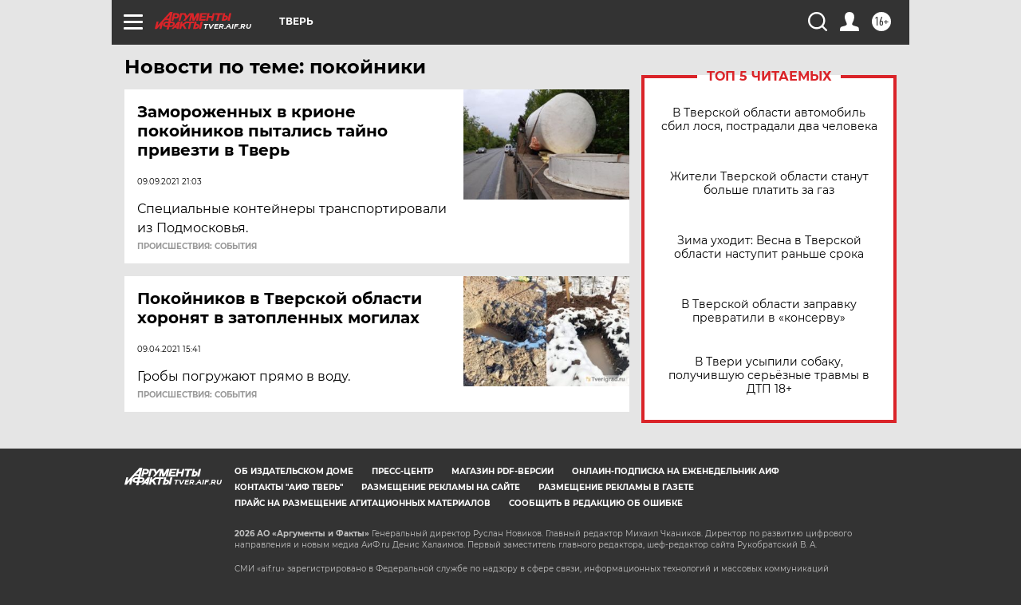

--- FILE ---
content_type: text/html
request_url: https://tns-counter.ru/nc01a**R%3Eundefined*aif_ru/ru/UTF-8/tmsec=aif_ru/836506585***
body_size: -72
content:
95177C5C6971053BX1769014587:95177C5C6971053BX1769014587